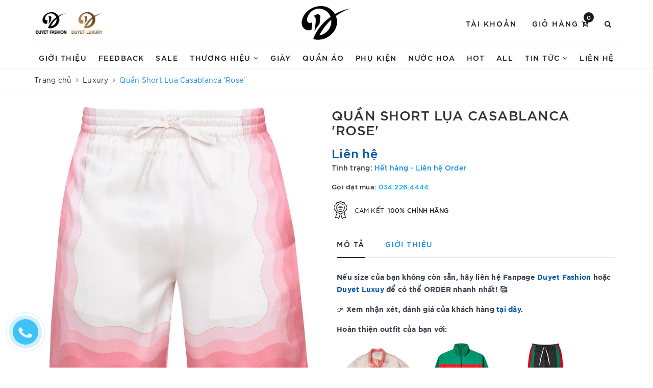

--- FILE ---
content_type: text/css
request_url: https://bizweb.dktcdn.net/100/413/335/themes/800726/assets/news_styles.scss.css?1768361868564
body_size: 127
content:
header .mega-content .level0{-webkit-flex-wrap:unset !important;-ms-flex-wrap:unset !important;flex-wrap:unset !important;justify-content:space-between}header .mega-content .level0>li:not(.mega-content__banner){flex:1 1 0}header .mega-content .level0>li:not(:first-child){margin-left:0px}header .mega-content .level0>li.style-letter>ul{display:flex;flex-flow:row;flex-wrap:wrap}header .mega-content .level0>li.style-letter>ul>li{width:20%;padding-bottom:8px}header .mega-content .level0>li.style-letter>ul>li:first-child{width:40%}header .mega-content .level0>li.mega-content__banner{padding-left:20px}header .mega-content .level0>li.mega-content__banner a{color:#000}header .mega-content .level0>li.mega-content__banner span{display:block;margin-top:12px}header .mega-content .level0>li.mega-content__banner .mega-content__banner-subtitle{font-size:13px}header .mega-content .level0>li.mega-content__banner .mega-content__banner-title{font-size:16px;margin-bottom:0}header .mega-content .level0>li.mega-content__banner .mega-content__banner-btn{margin-top:5px;text-decoration:underline}


--- FILE ---
content_type: application/javascript
request_url: https://api.ipify.org/?format=jsonp&callback=getIP
body_size: -48
content:
getIP({"ip":"18.217.59.112"});

--- FILE ---
content_type: image/svg+xml
request_url: https://bizweb.dktcdn.net/100/413/335/themes/800726/assets/policy_images_4.svg?1768361868564
body_size: 2415
content:
<?xml version="1.0" encoding="iso-8859-1"?>
<!-- Generator: Adobe Illustrator 19.0.0, SVG Export Plug-In . SVG Version: 6.00 Build 0)  -->
<svg version="1.1" id="Capa_1" xmlns="http://www.w3.org/2000/svg" xmlns:xlink="http://www.w3.org/1999/xlink" x="0px" y="0px"
	 viewBox="0 0 512 512" style="enable-background:new 0 0 512 512;" xml:space="preserve">
<g>
	<g>
		<path d="M366.555,137.336c-1.947-4.22-6.948-6.062-11.167-4.115c-4.22,1.948-6.062,6.948-4.115,11.168
			c6.369,13.799,9.599,28.568,9.599,43.897c0,57.827-47.045,104.872-104.871,104.872c-57.827,0-104.872-47.045-104.872-104.872
			c0-57.826,47.045-104.872,104.872-104.872c29.573,0,57.924,12.585,77.781,34.528c3.12,3.446,8.439,3.711,11.888,0.594
			c3.446-3.12,3.712-8.441,0.592-11.888c-23.043-25.462-55.942-40.065-90.261-40.065c-67.108,0-121.704,54.596-121.704,121.704
			s54.596,121.704,121.704,121.704c67.107,0,121.703-54.596,121.703-121.704C377.703,170.505,373.952,153.362,366.555,137.336z"/>
	</g>
</g>
<g>
	<g>
		<path d="M424.083,188.286c0-6.442,2.82-13.903,5.806-21.802c4.508-11.925,9.169-24.257,5.228-36.393
			c-4.106-12.644-15.903-20.329-26.311-27.112c-6.836-4.454-13.294-8.66-16.812-13.495c-3.593-4.937-5.636-12.456-7.8-20.416
			c-3.235-11.905-6.902-25.398-17.505-33.114c-10.496-7.638-23.794-7.011-36.652-6.405c-8.306,0.392-16.151,0.762-22.081-1.164
			c-5.519-1.792-11.42-6.562-17.667-11.612C280.56,8.913,269.533,0,256.001,0c-13.533,0-24.56,8.913-34.289,16.777
			c-6.247,5.049-12.148,9.819-17.665,11.611c-5.93,1.926-13.776,1.555-22.082,1.164c-12.858-0.607-26.157-1.234-36.653,6.405
			c-10.603,7.716-14.269,21.209-17.505,33.114c-2.163,7.96-4.207,15.479-7.8,20.416c-3.518,4.834-9.976,9.041-16.812,13.495
			c-10.409,6.781-22.206,14.467-26.31,27.11c-3.941,12.136,0.72,24.468,5.228,36.394c2.985,7.899,5.805,15.36,5.805,21.802
			s-2.82,13.903-5.806,21.802c-4.508,11.926-9.169,24.258-5.228,36.394c4.106,12.643,15.903,20.329,26.311,27.11
			c6.836,4.454,13.294,8.661,16.812,13.495c3.593,4.937,5.636,12.457,7.8,20.416c3.235,11.905,6.902,25.398,17.505,33.114
			c10.495,7.638,23.793,7.011,36.652,6.405c8.305-0.393,16.151-0.762,22.081,1.164c5.519,1.792,11.42,6.562,17.668,11.612
			c4.701,3.799,9.71,7.836,15.153,11.002L204.6,486.541l-29.778-33.184c-2.186-2.436-5.585-3.383-8.717-2.431l-42.635,12.992
			l26.731-95.86c1.248-4.477-1.369-9.118-5.846-10.367c-4.479-1.247-9.119,1.369-10.367,5.846l-30.855,110.645
			c-0.825,2.96,0.028,6.135,2.227,8.282c2.199,2.148,5.395,2.925,8.333,2.029l52.184-15.902l36.443,40.613
			c1.616,1.801,3.904,2.796,6.264,2.795c0.637,0,1.28-0.072,1.917-0.221c2.993-0.7,5.365-2.975,6.191-5.935l36.088-129.46
			c1.059,0.111,2.128,0.187,3.219,0.187c1.088,0,2.156-0.077,3.213-0.187l36.103,129.46c0.825,2.96,3.199,5.235,6.191,5.935
			c0.636,0.148,1.278,0.221,1.915,0.221c2.361,0,4.649-0.995,6.265-2.796l36.431-40.613l52.195,15.901
			c2.938,0.895,6.132,0.118,8.332-2.029c2.198-2.148,3.052-5.322,2.227-8.281l-38.214-137.05
			c7.617-7.905,10.742-19.355,13.534-29.631c2.163-7.96,4.207-15.479,7.8-20.416c3.518-4.834,9.976-9.041,16.812-13.495
			c10.409-6.781,22.206-14.467,26.31-27.109c3.941-12.136-0.72-24.468-5.228-36.394
			C426.902,202.189,424.083,194.729,424.083,188.286z M388.538,463.918l-42.648-12.992c-3.131-0.956-6.532-0.006-8.718,2.431
			l-29.766,33.183l-32.277-115.739c5.446-3.167,10.456-7.204,15.159-11.006c6.247-5.049,12.148-9.818,17.667-11.612
			c5.932-1.926,13.777-1.555,22.082-1.164c8.648,0.408,17.49,0.814,25.549-1.28L388.538,463.918z M419.107,241.285
			c-2.268,6.985-10.633,12.435-19.49,18.205c-7.812,5.09-15.891,10.353-21.233,17.694c-5.415,7.441-7.967,16.828-10.433,25.906
			c-2.751,10.124-5.35,19.685-11.166,23.919c-5.712,4.155-15.544,3.692-25.956,3.201c-9.448-0.444-19.219-0.907-28.073,1.968
			c-8.48,2.754-15.886,8.74-23.049,14.53c-8.294,6.704-16.126,13.034-23.707,13.034c-7.581,0-15.415-6.332-23.708-13.036
			c-7.162-5.789-14.57-11.777-23.049-14.529c-5.584-1.813-11.533-2.299-17.535-2.299c-3.514,0-7.048,0.166-10.537,0.331
			c-10.41,0.492-20.243,0.955-25.955-3.201c-5.816-4.233-8.415-13.795-11.166-23.919c-2.466-9.078-5.018-18.466-10.433-25.906
			c-5.341-7.34-13.419-12.603-21.233-17.694c-8.857-5.77-17.222-11.221-19.49-18.206c-2.115-6.514,1.324-15.612,4.964-25.243
			c3.389-8.966,6.893-18.236,6.893-27.752s-3.504-18.788-6.892-27.752c-3.641-9.631-7.079-18.729-4.964-25.244
			c2.268-6.985,10.633-12.435,19.49-18.205c7.812-5.09,15.891-10.353,21.233-17.692c5.415-7.441,7.967-16.828,10.433-25.906
			c2.751-10.124,5.35-19.685,11.166-23.919c5.711-4.156,15.546-3.693,25.956-3.201c9.447,0.445,19.219,0.907,28.073-1.968
			c8.48-2.754,15.886-8.74,23.049-14.529c8.292-6.706,16.126-13.038,23.706-13.038c7.58,0,15.415,6.332,23.707,13.034
			c7.162,5.79,14.57,11.777,23.049,14.53c8.854,2.875,18.623,2.415,28.072,1.968c10.41-0.49,20.244-0.954,25.955,3.201
			c5.816,4.233,8.415,13.795,11.166,23.919c2.466,9.078,5.018,18.466,10.433,25.906c5.341,7.34,13.419,12.603,21.232,17.692
			c8.857,5.77,17.222,11.22,19.491,18.206c2.115,6.515-1.323,15.612-4.964,25.244c-3.389,8.965-6.893,18.236-6.893,27.752
			c0,9.517,3.506,18.786,6.895,27.752C417.784,225.67,421.223,234.768,419.107,241.285z"/>
	</g>
</g>
<g>
	<g>
		<path d="M288.506,135.945h-65.01c-4.648,0-8.416,3.768-8.416,8.416s3.768,8.416,8.416,8.416h65.01
			c4.648,0,8.416-3.768,8.416-8.416S293.154,135.945,288.506,135.945z"/>
	</g>
</g>
<g>
	<g>
		<path d="M288.506,223.795h-65.01c-4.648,0-8.416,3.768-8.416,8.416c0,4.648,3.768,8.416,8.416,8.416h65.01
			c4.648,0,8.416-3.768,8.416-8.416C296.922,227.563,293.154,223.795,288.506,223.795z"/>
	</g>
</g>
<g>
	<g>
		<path d="M311.811,179.87H286.46c-4.648,0-8.416,3.768-8.416,8.416c0,4.648,3.768,8.416,8.416,8.416h25.351
			c4.648,0,8.416-3.767,8.416-8.416C320.227,183.638,316.459,179.87,311.811,179.87z"/>
	</g>
</g>
<g>
	<g>
		<path d="M260.104,179.87H200.19c-4.648,0-8.416,3.768-8.416,8.416c0,4.648,3.768,8.416,8.416,8.416h59.914
			c4.648,0,8.416-3.768,8.416-8.416C268.52,183.638,264.752,179.87,260.104,179.87z"/>
	</g>
</g>
<g>
</g>
<g>
</g>
<g>
</g>
<g>
</g>
<g>
</g>
<g>
</g>
<g>
</g>
<g>
</g>
<g>
</g>
<g>
</g>
<g>
</g>
<g>
</g>
<g>
</g>
<g>
</g>
<g>
</g>
</svg>
